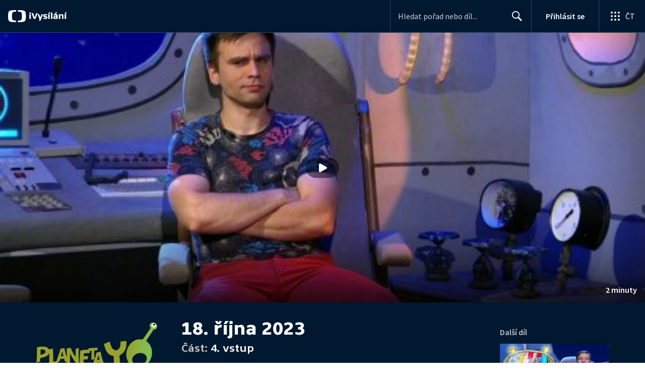

--- FILE ---
content_type: text/plain; charset=utf-8
request_url: https://events.getsitectrl.com/api/v1/events
body_size: 556
content:
{"id":"66b24c5efaf4c658","user_id":"66b24c5efbbd013f","time":1764312054763,"token":"1764312054.ec9115a5ca1c1072ac12246107f8f6f7.3aea61842d7382ca74ef0fa14bc0f8b9","geo":{"ip":"3.19.75.166","geopath":"147015:147763:220321:","geoname_id":4509177,"longitude":-83.0061,"latitude":39.9625,"postal_code":"43215","city":"Columbus","region":"Ohio","state_code":"OH","country":"United States","country_code":"US","timezone":"America/New_York"},"ua":{"platform":"Desktop","os":"Mac OS","os_family":"Mac OS X","os_version":"10.15.7","browser":"Other","browser_family":"ClaudeBot","browser_version":"1.0","device":"Spider","device_brand":"Spider","device_model":"Desktop"},"utm":{}}